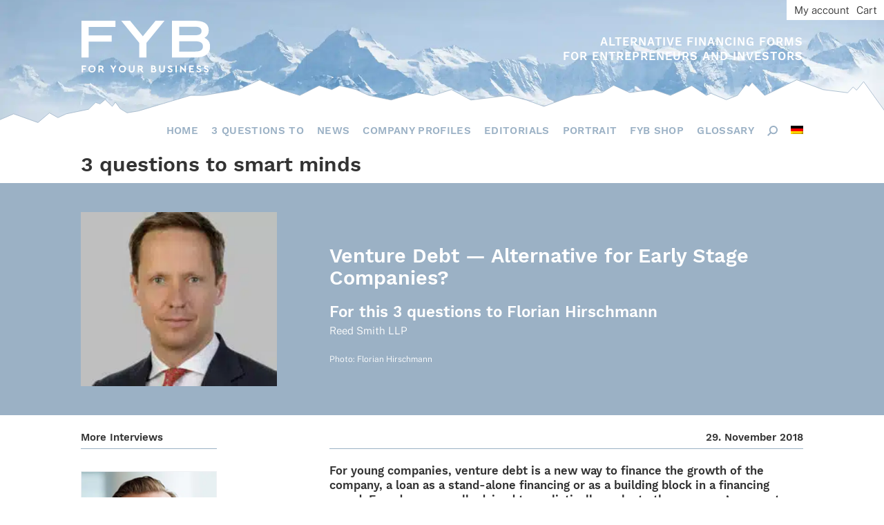

--- FILE ---
content_type: text/html; charset=UTF-8
request_url: https://www.fyb.de/en/3-fragen-an/venture-debt-alternative-for-early-stage-companies/
body_size: 12943
content:



<!doctype html>
<html lang="en-US">
<head>
	<meta charset="UTF-8">
	<meta name="viewport" content="width=device-width, initial-scale=1">
	<link rel="profile" href="https://gmpg.org/xfn/11">
	<link rel="stylesheet" type="text/css" href="https://cdn.fyb.de/wp-content/themes/fyb2020/slick/slick/slick.css"/>
	<link rel="preload" href="https://cdn.fyb.de/wp-content/themes/fyb2020/images/background_b2.jpg.webp" as="image" type="image/webp">
	<script>document.addEventListener("touchstart", function(){}, true);</script>
	<meta name='robots' content='index, follow, max-image-preview:large, max-snippet:-1, max-video-preview:-1' />
	<style>img:is([sizes="auto" i], [sizes^="auto," i]) { contain-intrinsic-size: 3000px 1500px }</style>
	<link rel="alternate" hreflang="de-de" href="https://www.fyb.de/3-fragen-an/venture-debt-alternative-fu%cc%88r-early-stage-unternehmen/" />
<link rel="alternate" hreflang="en-us" href="https://www.fyb.de/en/3-fragen-an/venture-debt-alternative-for-early-stage-companies/" />
<link rel="alternate" hreflang="x-default" href="https://www.fyb.de/3-fragen-an/venture-debt-alternative-fu%cc%88r-early-stage-unternehmen/" />

	<!-- This site is optimized with the Yoast SEO plugin v25.1 - https://yoast.com/wordpress/plugins/seo/ -->
	<title>Venture Debt - Alternative for Early Stage Companies? - FYB Financial Yearbook</title>
	<link rel="canonical" href="https://www.fyb.de/en/3-fragen-an/venture-debt-alternative-for-early-stage-companies/" />
	<meta property="og:locale" content="en_US" />
	<meta property="og:type" content="article" />
	<meta property="og:title" content="Venture Debt - Alternative for Early Stage Companies? - FYB Financial Yearbook" />
	<meta property="og:description" content="For young companies, venture debt is a new way to finance the growth of the company, a loan as a stand-alone financing or as a building block in a financing round. Founders are well advised to realistically evaluate the company&#039;s current situation and opportunities so that venture debt financing becomes a successful investment for all parties." />
	<meta property="og:url" content="https://www.fyb.de/en/3-fragen-an/venture-debt-alternative-for-early-stage-companies/" />
	<meta property="og:site_name" content="FYB Financial Yearbook" />
	<meta property="article:modified_time" content="2022-05-24T12:06:55+00:00" />
	<meta property="og:image" content="https://cdn.fyb.de/wp-content/uploads/2018/11/hirschmann-florian-01-2018_450.jpg" />
	<meta property="og:image:width" content="450" />
	<meta property="og:image:height" content="400" />
	<meta property="og:image:type" content="image/jpeg" />
	<meta name="twitter:card" content="summary_large_image" />
	<script type="application/ld+json" class="yoast-schema-graph">{"@context":"https://schema.org","@graph":[{"@type":"WebPage","@id":"https://www.fyb.de/en/3-fragen-an/venture-debt-alternative-for-early-stage-companies/","url":"https://www.fyb.de/en/3-fragen-an/venture-debt-alternative-for-early-stage-companies/","name":"Venture Debt - Alternative for Early Stage Companies? - FYB Financial Yearbook","isPartOf":{"@id":"https://www.fyb.de/en/#website"},"primaryImageOfPage":{"@id":"https://www.fyb.de/en/3-fragen-an/venture-debt-alternative-for-early-stage-companies/#primaryimage"},"image":{"@id":"https://www.fyb.de/en/3-fragen-an/venture-debt-alternative-for-early-stage-companies/#primaryimage"},"thumbnailUrl":"https://cdn.fyb.de/wp-content/uploads/2018/11/hirschmann-florian-01-2018_450.jpg","datePublished":"2018-11-29T07:50:11+00:00","dateModified":"2022-05-24T12:06:55+00:00","breadcrumb":{"@id":"https://www.fyb.de/en/3-fragen-an/venture-debt-alternative-for-early-stage-companies/#breadcrumb"},"inLanguage":"en-US","potentialAction":[{"@type":"ReadAction","target":["https://www.fyb.de/en/3-fragen-an/venture-debt-alternative-for-early-stage-companies/"]}]},{"@type":"ImageObject","inLanguage":"en-US","@id":"https://www.fyb.de/en/3-fragen-an/venture-debt-alternative-for-early-stage-companies/#primaryimage","url":"https://cdn.fyb.de/wp-content/uploads/2018/11/hirschmann-florian-01-2018_450.jpg","contentUrl":"https://cdn.fyb.de/wp-content/uploads/2018/11/hirschmann-florian-01-2018_450.jpg","width":450,"height":400},{"@type":"BreadcrumbList","@id":"https://www.fyb.de/en/3-fragen-an/venture-debt-alternative-for-early-stage-companies/#breadcrumb","itemListElement":[{"@type":"ListItem","position":1,"name":"Home","item":"https://www.fyb.de/en/"},{"@type":"ListItem","position":2,"name":"Venture Debt — Alternative for Early Stage Companies?"}]},{"@type":"WebSite","@id":"https://www.fyb.de/en/#website","url":"https://www.fyb.de/en/","name":"FYB Financial Yearbook","description":"For Your Business","publisher":{"@id":"https://www.fyb.de/en/#organization"},"potentialAction":[{"@type":"SearchAction","target":{"@type":"EntryPoint","urlTemplate":"https://www.fyb.de/en/?s={search_term_string}"},"query-input":{"@type":"PropertyValueSpecification","valueRequired":true,"valueName":"search_term_string"}}],"inLanguage":"en-US"},{"@type":"Organization","@id":"https://www.fyb.de/en/#organization","name":"FYB Financial Yearbook","url":"https://www.fyb.de/en/","logo":{"@type":"ImageObject","inLanguage":"en-US","@id":"https://www.fyb.de/en/#/schema/logo/image/","url":"https://cdn.fyb.de/wp-content/uploads/2020/06/logo.svg","contentUrl":"https://cdn.fyb.de/wp-content/uploads/2020/06/logo.svg","caption":"FYB Financial Yearbook"},"image":{"@id":"https://www.fyb.de/en/#/schema/logo/image/"}}]}</script>
	<!-- / Yoast SEO plugin. -->


<link rel='dns-prefetch' href='//www.googletagmanager.com' />
<link rel="alternate" type="application/rss+xml" title="FYB Financial Yearbook &raquo; Feed" href="https://www.fyb.de/en/feed/" />
<link rel="alternate" type="application/rss+xml" title="FYB Financial Yearbook &raquo; Comments Feed" href="https://www.fyb.de/en/comments/feed/" />
<link rel="alternate" type="application/rss+xml" title="FYB Financial Yearbook &raquo; Venture Debt — Alternative for Early Stage Companies? Comments Feed" href="https://www.fyb.de/en/3-fragen-an/venture-debt-alternative-for-early-stage-companies/feed/" />
<link rel='stylesheet' id='wp-block-library-css' href='https://www.fyb.de/wp-includes/css/dist/block-library/style.min.css?ver=6.8.3' type='text/css' media='all' />
<style id='classic-theme-styles-inline-css' type='text/css'>
/*! This file is auto-generated */
.wp-block-button__link{color:#fff;background-color:#32373c;border-radius:9999px;box-shadow:none;text-decoration:none;padding:calc(.667em + 2px) calc(1.333em + 2px);font-size:1.125em}.wp-block-file__button{background:#32373c;color:#fff;text-decoration:none}
</style>
<style id='global-styles-inline-css' type='text/css'>
:root{--wp--preset--aspect-ratio--square: 1;--wp--preset--aspect-ratio--4-3: 4/3;--wp--preset--aspect-ratio--3-4: 3/4;--wp--preset--aspect-ratio--3-2: 3/2;--wp--preset--aspect-ratio--2-3: 2/3;--wp--preset--aspect-ratio--16-9: 16/9;--wp--preset--aspect-ratio--9-16: 9/16;--wp--preset--color--black: #000000;--wp--preset--color--cyan-bluish-gray: #abb8c3;--wp--preset--color--white: #ffffff;--wp--preset--color--pale-pink: #f78da7;--wp--preset--color--vivid-red: #cf2e2e;--wp--preset--color--luminous-vivid-orange: #ff6900;--wp--preset--color--luminous-vivid-amber: #fcb900;--wp--preset--color--light-green-cyan: #7bdcb5;--wp--preset--color--vivid-green-cyan: #00d084;--wp--preset--color--pale-cyan-blue: #8ed1fc;--wp--preset--color--vivid-cyan-blue: #0693e3;--wp--preset--color--vivid-purple: #9b51e0;--wp--preset--gradient--vivid-cyan-blue-to-vivid-purple: linear-gradient(135deg,rgba(6,147,227,1) 0%,rgb(155,81,224) 100%);--wp--preset--gradient--light-green-cyan-to-vivid-green-cyan: linear-gradient(135deg,rgb(122,220,180) 0%,rgb(0,208,130) 100%);--wp--preset--gradient--luminous-vivid-amber-to-luminous-vivid-orange: linear-gradient(135deg,rgba(252,185,0,1) 0%,rgba(255,105,0,1) 100%);--wp--preset--gradient--luminous-vivid-orange-to-vivid-red: linear-gradient(135deg,rgba(255,105,0,1) 0%,rgb(207,46,46) 100%);--wp--preset--gradient--very-light-gray-to-cyan-bluish-gray: linear-gradient(135deg,rgb(238,238,238) 0%,rgb(169,184,195) 100%);--wp--preset--gradient--cool-to-warm-spectrum: linear-gradient(135deg,rgb(74,234,220) 0%,rgb(151,120,209) 20%,rgb(207,42,186) 40%,rgb(238,44,130) 60%,rgb(251,105,98) 80%,rgb(254,248,76) 100%);--wp--preset--gradient--blush-light-purple: linear-gradient(135deg,rgb(255,206,236) 0%,rgb(152,150,240) 100%);--wp--preset--gradient--blush-bordeaux: linear-gradient(135deg,rgb(254,205,165) 0%,rgb(254,45,45) 50%,rgb(107,0,62) 100%);--wp--preset--gradient--luminous-dusk: linear-gradient(135deg,rgb(255,203,112) 0%,rgb(199,81,192) 50%,rgb(65,88,208) 100%);--wp--preset--gradient--pale-ocean: linear-gradient(135deg,rgb(255,245,203) 0%,rgb(182,227,212) 50%,rgb(51,167,181) 100%);--wp--preset--gradient--electric-grass: linear-gradient(135deg,rgb(202,248,128) 0%,rgb(113,206,126) 100%);--wp--preset--gradient--midnight: linear-gradient(135deg,rgb(2,3,129) 0%,rgb(40,116,252) 100%);--wp--preset--font-size--small: 13px;--wp--preset--font-size--medium: 20px;--wp--preset--font-size--large: 36px;--wp--preset--font-size--x-large: 42px;--wp--preset--spacing--20: 0.44rem;--wp--preset--spacing--30: 0.67rem;--wp--preset--spacing--40: 1rem;--wp--preset--spacing--50: 1.5rem;--wp--preset--spacing--60: 2.25rem;--wp--preset--spacing--70: 3.38rem;--wp--preset--spacing--80: 5.06rem;--wp--preset--shadow--natural: 6px 6px 9px rgba(0, 0, 0, 0.2);--wp--preset--shadow--deep: 12px 12px 50px rgba(0, 0, 0, 0.4);--wp--preset--shadow--sharp: 6px 6px 0px rgba(0, 0, 0, 0.2);--wp--preset--shadow--outlined: 6px 6px 0px -3px rgba(255, 255, 255, 1), 6px 6px rgba(0, 0, 0, 1);--wp--preset--shadow--crisp: 6px 6px 0px rgba(0, 0, 0, 1);}:where(.is-layout-flex){gap: 0.5em;}:where(.is-layout-grid){gap: 0.5em;}body .is-layout-flex{display: flex;}.is-layout-flex{flex-wrap: wrap;align-items: center;}.is-layout-flex > :is(*, div){margin: 0;}body .is-layout-grid{display: grid;}.is-layout-grid > :is(*, div){margin: 0;}:where(.wp-block-columns.is-layout-flex){gap: 2em;}:where(.wp-block-columns.is-layout-grid){gap: 2em;}:where(.wp-block-post-template.is-layout-flex){gap: 1.25em;}:where(.wp-block-post-template.is-layout-grid){gap: 1.25em;}.has-black-color{color: var(--wp--preset--color--black) !important;}.has-cyan-bluish-gray-color{color: var(--wp--preset--color--cyan-bluish-gray) !important;}.has-white-color{color: var(--wp--preset--color--white) !important;}.has-pale-pink-color{color: var(--wp--preset--color--pale-pink) !important;}.has-vivid-red-color{color: var(--wp--preset--color--vivid-red) !important;}.has-luminous-vivid-orange-color{color: var(--wp--preset--color--luminous-vivid-orange) !important;}.has-luminous-vivid-amber-color{color: var(--wp--preset--color--luminous-vivid-amber) !important;}.has-light-green-cyan-color{color: var(--wp--preset--color--light-green-cyan) !important;}.has-vivid-green-cyan-color{color: var(--wp--preset--color--vivid-green-cyan) !important;}.has-pale-cyan-blue-color{color: var(--wp--preset--color--pale-cyan-blue) !important;}.has-vivid-cyan-blue-color{color: var(--wp--preset--color--vivid-cyan-blue) !important;}.has-vivid-purple-color{color: var(--wp--preset--color--vivid-purple) !important;}.has-black-background-color{background-color: var(--wp--preset--color--black) !important;}.has-cyan-bluish-gray-background-color{background-color: var(--wp--preset--color--cyan-bluish-gray) !important;}.has-white-background-color{background-color: var(--wp--preset--color--white) !important;}.has-pale-pink-background-color{background-color: var(--wp--preset--color--pale-pink) !important;}.has-vivid-red-background-color{background-color: var(--wp--preset--color--vivid-red) !important;}.has-luminous-vivid-orange-background-color{background-color: var(--wp--preset--color--luminous-vivid-orange) !important;}.has-luminous-vivid-amber-background-color{background-color: var(--wp--preset--color--luminous-vivid-amber) !important;}.has-light-green-cyan-background-color{background-color: var(--wp--preset--color--light-green-cyan) !important;}.has-vivid-green-cyan-background-color{background-color: var(--wp--preset--color--vivid-green-cyan) !important;}.has-pale-cyan-blue-background-color{background-color: var(--wp--preset--color--pale-cyan-blue) !important;}.has-vivid-cyan-blue-background-color{background-color: var(--wp--preset--color--vivid-cyan-blue) !important;}.has-vivid-purple-background-color{background-color: var(--wp--preset--color--vivid-purple) !important;}.has-black-border-color{border-color: var(--wp--preset--color--black) !important;}.has-cyan-bluish-gray-border-color{border-color: var(--wp--preset--color--cyan-bluish-gray) !important;}.has-white-border-color{border-color: var(--wp--preset--color--white) !important;}.has-pale-pink-border-color{border-color: var(--wp--preset--color--pale-pink) !important;}.has-vivid-red-border-color{border-color: var(--wp--preset--color--vivid-red) !important;}.has-luminous-vivid-orange-border-color{border-color: var(--wp--preset--color--luminous-vivid-orange) !important;}.has-luminous-vivid-amber-border-color{border-color: var(--wp--preset--color--luminous-vivid-amber) !important;}.has-light-green-cyan-border-color{border-color: var(--wp--preset--color--light-green-cyan) !important;}.has-vivid-green-cyan-border-color{border-color: var(--wp--preset--color--vivid-green-cyan) !important;}.has-pale-cyan-blue-border-color{border-color: var(--wp--preset--color--pale-cyan-blue) !important;}.has-vivid-cyan-blue-border-color{border-color: var(--wp--preset--color--vivid-cyan-blue) !important;}.has-vivid-purple-border-color{border-color: var(--wp--preset--color--vivid-purple) !important;}.has-vivid-cyan-blue-to-vivid-purple-gradient-background{background: var(--wp--preset--gradient--vivid-cyan-blue-to-vivid-purple) !important;}.has-light-green-cyan-to-vivid-green-cyan-gradient-background{background: var(--wp--preset--gradient--light-green-cyan-to-vivid-green-cyan) !important;}.has-luminous-vivid-amber-to-luminous-vivid-orange-gradient-background{background: var(--wp--preset--gradient--luminous-vivid-amber-to-luminous-vivid-orange) !important;}.has-luminous-vivid-orange-to-vivid-red-gradient-background{background: var(--wp--preset--gradient--luminous-vivid-orange-to-vivid-red) !important;}.has-very-light-gray-to-cyan-bluish-gray-gradient-background{background: var(--wp--preset--gradient--very-light-gray-to-cyan-bluish-gray) !important;}.has-cool-to-warm-spectrum-gradient-background{background: var(--wp--preset--gradient--cool-to-warm-spectrum) !important;}.has-blush-light-purple-gradient-background{background: var(--wp--preset--gradient--blush-light-purple) !important;}.has-blush-bordeaux-gradient-background{background: var(--wp--preset--gradient--blush-bordeaux) !important;}.has-luminous-dusk-gradient-background{background: var(--wp--preset--gradient--luminous-dusk) !important;}.has-pale-ocean-gradient-background{background: var(--wp--preset--gradient--pale-ocean) !important;}.has-electric-grass-gradient-background{background: var(--wp--preset--gradient--electric-grass) !important;}.has-midnight-gradient-background{background: var(--wp--preset--gradient--midnight) !important;}.has-small-font-size{font-size: var(--wp--preset--font-size--small) !important;}.has-medium-font-size{font-size: var(--wp--preset--font-size--medium) !important;}.has-large-font-size{font-size: var(--wp--preset--font-size--large) !important;}.has-x-large-font-size{font-size: var(--wp--preset--font-size--x-large) !important;}
:where(.wp-block-post-template.is-layout-flex){gap: 1.25em;}:where(.wp-block-post-template.is-layout-grid){gap: 1.25em;}
:where(.wp-block-columns.is-layout-flex){gap: 2em;}:where(.wp-block-columns.is-layout-grid){gap: 2em;}
:root :where(.wp-block-pullquote){font-size: 1.5em;line-height: 1.6;}
</style>
<link rel='stylesheet' id='contact-form-7-css' href='https://cdn.fyb.de/wp-content/plugins/contact-form-7/includes/css/styles.css?ver=6.0.6' type='text/css' media='all' />
<link rel='stylesheet' id='woocommerce-layout-css' href='https://cdn.fyb.de/wp-content/plugins/woocommerce/assets/css/woocommerce-layout.css?ver=9.8.6' type='text/css' media='all' />
<link rel='stylesheet' id='woocommerce-smallscreen-css' href='https://cdn.fyb.de/wp-content/plugins/woocommerce/assets/css/woocommerce-smallscreen.css?ver=9.8.6' type='text/css' media='only screen and (max-width: 768px)' />
<link rel='stylesheet' id='woocommerce-general-css' href='https://cdn.fyb.de/wp-content/plugins/woocommerce/assets/css/woocommerce.css?ver=9.8.6' type='text/css' media='all' />
<style id='woocommerce-inline-inline-css' type='text/css'>
.woocommerce form .form-row .required { visibility: visible; }
</style>
<link rel='stylesheet' id='wp-job-manager-job-listings-css' href='https://cdn.fyb.de/wp-content/plugins/wp-job-manager/assets/dist/css/job-listings.css?ver=598383a28ac5f9f156e4' type='text/css' media='all' />
<link rel='stylesheet' id='wpml-legacy-horizontal-list-0-css' href='https://cdn.fyb.de/wp-content/plugins/sitepress-multilingual-cms/templates/language-switchers/legacy-list-horizontal/style.min.css?ver=1' type='text/css' media='all' />
<style id='wpml-legacy-horizontal-list-0-inline-css' type='text/css'>
.wpml-ls-statics-shortcode_actions, .wpml-ls-statics-shortcode_actions .wpml-ls-sub-menu, .wpml-ls-statics-shortcode_actions a {border-color:#cdcdcd;}.wpml-ls-statics-shortcode_actions a, .wpml-ls-statics-shortcode_actions .wpml-ls-sub-menu a, .wpml-ls-statics-shortcode_actions .wpml-ls-sub-menu a:link, .wpml-ls-statics-shortcode_actions li:not(.wpml-ls-current-language) .wpml-ls-link, .wpml-ls-statics-shortcode_actions li:not(.wpml-ls-current-language) .wpml-ls-link:link {color:#444444;background-color:#ffffff;}.wpml-ls-statics-shortcode_actions .wpml-ls-sub-menu a:hover,.wpml-ls-statics-shortcode_actions .wpml-ls-sub-menu a:focus, .wpml-ls-statics-shortcode_actions .wpml-ls-sub-menu a:link:hover, .wpml-ls-statics-shortcode_actions .wpml-ls-sub-menu a:link:focus {color:#000000;background-color:#eeeeee;}.wpml-ls-statics-shortcode_actions .wpml-ls-current-language > a {color:#444444;background-color:#ffffff;}.wpml-ls-statics-shortcode_actions .wpml-ls-current-language:hover>a, .wpml-ls-statics-shortcode_actions .wpml-ls-current-language>a:focus {color:#000000;background-color:#eeeeee;}
</style>
<link rel='stylesheet' id='wpml-menu-item-0-css' href='https://cdn.fyb.de/wp-content/plugins/sitepress-multilingual-cms/templates/language-switchers/menu-item/style.min.css?ver=1' type='text/css' media='all' />
<link rel='stylesheet' id='brands-styles-css' href='https://cdn.fyb.de/wp-content/plugins/woocommerce/assets/css/brands.css?ver=9.8.6' type='text/css' media='all' />
<link rel='stylesheet' id='fyb2020-style-css' href='https://cdn.fyb.de/wp-content/themes/fyb2020/style.css?ver=6.8.3' type='text/css' media='all' />
<style id='wp-typography-custom-inline-css' type='text/css'>
sub, sup{font-size: 75%;line-height: 100%}sup{vertical-align: 60%}sub{vertical-align: -10%}.amp{font-family: Baskerville, "Goudy Old Style", Palatino, "Book Antiqua", "Warnock Pro", serif;font-size: 1.1em;font-style: italic;font-weight: normal;line-height: 1em}.caps{font-size: 90%}.dquo{margin-left: -0.4em}.quo{margin-left: -0.2em}.pull-single{margin-left: -0.15em}.push-single{margin-right: 0.15em}.pull-double{margin-left: -0.38em}.push-double{margin-right: 0.38em}
</style>
<style id='wp-typography-safari-font-workaround-inline-css' type='text/css'>
body {-webkit-font-feature-settings: "liga";font-feature-settings: "liga";-ms-font-feature-settings: normal;}
</style>
<script type="text/javascript" src="https://www.fyb.de/wp-includes/js/jquery/jquery.min.js?ver=3.7.1" id="jquery-core-js"></script>
<script type="text/javascript" src="https://www.fyb.de/wp-includes/js/jquery/jquery-migrate.min.js?ver=3.4.1" id="jquery-migrate-js"></script>
<script type="text/javascript" src="https://cdn.fyb.de/wp-content/plugins/woocommerce/assets/js/jquery-blockui/jquery.blockUI.min.js?ver=2.7.0-wc.9.8.6" id="jquery-blockui-js" defer="defer" data-wp-strategy="defer"></script>
<script type="text/javascript" id="wc-add-to-cart-js-extra">
/* <![CDATA[ */
var wc_add_to_cart_params = {"ajax_url":"\/wp-admin\/admin-ajax.php?lang=en","wc_ajax_url":"\/en\/?wc-ajax=%%endpoint%%","i18n_view_cart":"View cart","cart_url":"https:\/\/www.fyb.de\/en\/shopping-cart\/","is_cart":"","cart_redirect_after_add":"yes"};
/* ]]> */
</script>
<script type="text/javascript" src="https://cdn.fyb.de/wp-content/plugins/woocommerce/assets/js/frontend/add-to-cart.min.js?ver=9.8.6" id="wc-add-to-cart-js" defer="defer" data-wp-strategy="defer"></script>
<script type="text/javascript" src="https://cdn.fyb.de/wp-content/plugins/woocommerce/assets/js/js-cookie/js.cookie.min.js?ver=2.1.4-wc.9.8.6" id="js-cookie-js" defer="defer" data-wp-strategy="defer"></script>
<script type="text/javascript" id="woocommerce-js-extra">
/* <![CDATA[ */
var woocommerce_params = {"ajax_url":"\/wp-admin\/admin-ajax.php?lang=en","wc_ajax_url":"\/en\/?wc-ajax=%%endpoint%%","i18n_password_show":"Show password","i18n_password_hide":"Hide password"};
/* ]]> */
</script>
<script type="text/javascript" src="https://cdn.fyb.de/wp-content/plugins/woocommerce/assets/js/frontend/woocommerce.min.js?ver=9.8.6" id="woocommerce-js" defer="defer" data-wp-strategy="defer"></script>

<!-- Google tag (gtag.js) snippet added by Site Kit -->
<!-- Google Analytics snippet added by Site Kit -->
<script type="text/javascript" src="https://www.googletagmanager.com/gtag/js?id=GT-55NLB9W" id="google_gtagjs-js" async></script>
<script type="text/javascript" id="google_gtagjs-js-after">
/* <![CDATA[ */
window.dataLayer = window.dataLayer || [];function gtag(){dataLayer.push(arguments);}
gtag("set","linker",{"domains":["www.fyb.de"]});
gtag("js", new Date());
gtag("set", "developer_id.dZTNiMT", true);
gtag("config", "GT-55NLB9W");
/* ]]> */
</script>
<link rel="https://api.w.org/" href="https://www.fyb.de/en/wp-json/" /><link rel="EditURI" type="application/rsd+xml" title="RSD" href="https://www.fyb.de/xmlrpc.php?rsd" />
<meta name="generator" content="WordPress 6.8.3" />
<meta name="generator" content="WooCommerce 9.8.6" />
<link rel='shortlink' href='https://www.fyb.de/en/?p=40392' />
<link rel="alternate" title="oEmbed (JSON)" type="application/json+oembed" href="https://www.fyb.de/en/wp-json/oembed/1.0/embed?url=https%3A%2F%2Fwww.fyb.de%2Fen%2F3-fragen-an%2Fventure-debt-alternative-for-early-stage-companies%2F" />
<link rel="alternate" title="oEmbed (XML)" type="text/xml+oembed" href="https://www.fyb.de/en/wp-json/oembed/1.0/embed?url=https%3A%2F%2Fwww.fyb.de%2Fen%2F3-fragen-an%2Fventure-debt-alternative-for-early-stage-companies%2F&#038;format=xml" />
<meta name="generator" content="WPML ver:4.7.5 stt:1,3;" />
<meta name="generator" content="Site Kit by Google 1.171.0" />	<noscript><style>.woocommerce-product-gallery{ opacity: 1 !important; }</style></noscript>
			<style type="text/css" id="wp-custom-css">
			:focus {
	outline: none;
}

body, html, * {
	 hyphens: none;
}

body.page-id-34191 .entry-content,
body.page-id-39994 .entry-content{
	width: auto;
    margin: 0;
    max-width: initial;
    padding: 1.4rem 0 0 0;
}

.start-second-opener-col-left .book-teaser-wrapper {
	background-position: left 2% bottom;
}

.single_pods_portraits_intro_wrapper {
    background: #4C6377;
    color: #fff;
    width: 100%;
    padding: 0;
}

.single_pods_portraits_intro_wrapper:after {
	clear: both;
	display: block;
	content: ' ';
}

.single_pods_portraits_intro_wrapper  .single_pods_intro_wrapper_inner {
	max-width: initial;
}

.single_pods_portraits_intro_wrapper .content_intro_photo {
	padding: 0;
    float: left;
    width: 50%;
}

.single_pods_portraits_intro_wrapper .content_intro_photo .image-table-wrapper {
	padding-top: 70%;
}

.single_pods_portraits_intro_wrapper .content_intro_wrapper_inner {
	padding-left: 50%;
}

.single_pods_portraits_intro_wrapper .content_quotation {
 	font-size: 2.25vw;
    line-height: 2.5vw;
    padding: 4vw 7vw;
    font-family: 'WorkSans SemiBold',sans-serif;
}

.single_pods_portraits_intro_wrapper .content_quotation_author {
    font-family: 'WorkSans SemiBold',sans-serif;
    font-size: 1.5vw;
    line-height: 1.65vw;
    padding-top: 1.05vw;
}

.content_intro_logo {
	background: #eff1f4;
    padding: 3rem 15%;
    text-align: center;
    width: 100%;
    box-sizing: border-box;
}

.content_intro_logo img {
    width: auto;
    height: auto;
    max-width: 60%;
    max-height: 100px;
    display: inline-block;
    text-align: center;
}

.entry-subcontent.portraits .content_detail_wrapper {
    width: 100%;
    padding-left: 17.5%;
    min-height: 0;
    padding-right: 17.5%;
    padding-bottom: 3.5rem;
}

.entry-subcontent.portraits .content_detail_teaser {
	padding: 2.1rem 0 2.8rem 0;
	font-family: 'WorkSans SemiBold',sans-serif;
    font-weight: normal;
	font-size: 1.5rem;
    line-height: 1.9rem;
}

.entry-subcontent.portraits .content_detail_date {
	border-bottom: 1px solid #9bb1c5;
    padding-bottom: 5px;
    text-align: left;
}

.entry-subcontent.portraits .content_detail_post_content h4 {
	padding: 0 0 0.75rem 0;
	font-family: 'WorkSans SemiBold',sans-serif;
    font-weight: normal;
    font-size: 1.1rem;
    line-height: 1.4rem;
}

.entry-subcontent.portraits .content_detail_author {
	border-bottom: 1px solid #9bb1c5;
    padding-bottom: 5px;
    text-align: left;
}

.events-wrapper .start_pods_portraits {
    background: transparent;
    width: 70%;
    margin: 0 auto 1.4rem auto;
    text-align: center;
    padding: 0;
}

.events-wrapper.portraits {
	background: #4C6377;
}

.events-wrapper.portraits h2 {
	color: #ffffff;
}

.events-wrapper .start_pods_portraits .more-button {
	font-family: 'WorkSans SemiBold',sans-serif;
	background: #9BB1C5;
}

.events-wrapper .start_pods_portraits_wrapper {
	background: #ffffff;
	height: 35.8rem;
}

.start_pods_portraits .start_pods_portraits_photo {
	height: 16.5rem;
	background-position: top center;
	background-size: cover;
}

.start_pods_portraits .start_pods_portraits_logo {
    padding: 1.4rem;
    height: 7rem;
    text-align: center;
}

.start_pods_portraits .start_pods_portraits_logo img {
	height: 100%;
	width: auto;
	display: inline-block;
}

.start_pods_portraits .start_pods_portraits_quotation,
.start_pods_portraits .start_pods_portraits_teaser {
	padding: 0 2.1rem;
}

.start_pods_portraits .start_pods_portraits_quotation {
	font-size: 1.5rem;
    line-height: 1.65rem;
    padding: 0.7rem 2.1rem 1.4rem 2.1rem;
    font-family: 'WorkSans SemiBold',sans-serif;
}

.events-wrapper .start_pods_portraits .more-button-wrapper {
	padding-top: 3.5rem;	
}

.events-wrapper .start_pods_portraits .more-button-wrapper:hover .more-button,
.events-wrapper .start_pods_portraits .more-button-wrapper:active .more-button,
.events-wrapper .start_pods_portraits .more-button-wrapper:focus .more-button {
	background: #6c8195;
}

article.type-page .entry-content .entry-subcontent.portraits p {
	padding-right: 5%;
}

.entry-subcontent.portraits .content_detail_post_content ul {
	margin: 0 0 1.4rem 30px;
}

.content_more_portraits_wrapper {
	background: #eff1f4;
	padding: 0 4% 3.5rem 4%;
	text-align: center;
}

.content_more_portraits_wrapper h2 {
	text-align: center;
}

.portrait-link {
	width: 12.5%;
	margin: 0 2rem;
	padding: 0.5rem 0;
	display: inline-block;
}

.portrait-link img {
	max-width: 100%;
    height: auto;
    width: auto;
    max-height: 60px;
}

body.single-portrait footer {
	margin-top: 0;
}

body.single-portrait .contact_wrapper_getintouch {
    background: #ffffff;
}

.single_pods_portraits_intro_wrapper .content_photo_caption {
		padding-top: 1.4rem;
    font-size: 0.8rem;
    line-height: 1.1rem;
    position: absolute;
    bottom: 2.8rem;
    left: 0;
    margin-left: 50%;
    padding-left: 7vw;
    padding-right: 7vw;
}

@media (max-width: 1300px) {
	.single_pods_portraits_intro_wrapper .content_intro_wrapper_inner {
		padding-top: 5vw;
	}
	.start_pods_portraits .start_pods_portraits_wrapper .start_pods_portraits_photo {
		height: 12.5rem;
	}
}

@media (max-width: 1000px) {
	.single_pods_portraits_intro_wrapper {
		padding: 0 4%;
	}
	.single_pods_portraits_intro_wrapper .content_quotation {
	 	font-size: 1.5rem;
	 	line-height: 1.65rem;
	 	padding: 0 0 1.05rem 0;
	}
	.single_pods_portraits_intro_wrapper .content_quotation_author {
		font-size: 1.2rem;
    	line-height: 1.5rem;
    	padding-top: 1.05rem;
	}
	.content_intro_logo {
		padding: 2rem 4%;
	}
	.content_intro_logo img {
		max-width: 80%;
	}
		.events-wrapper .start_pods_portraits_wrapper {
	height: auto;
		padding-bottom: 2.1rem;
	}
	.events-wrapper .start_pods_portraits {
		width: 84%;
		margin: 0 8% 1.4rem 8%;
	}
	.events-wrapper .start_pods_portraits .more-button-wrapper {
		padding-top: 1.4rem;
	}
	.events-wrapper .start_pods_portraits .more-button {
		margin: 0;
		white-space: nowrap;
		padding-left: 0;
		padding-right: 0;
	}
	.start_pods_portraits .start_pods_portraits_photo {
		margin-top: 8%;
	}
	.entry-subcontent.portraits .content_detail_wrapper {
		padding-left: 0;
		padding-right: 0;
	}
	.single_pods_portraits_intro_wrapper .content_intro_photo {
		float: none;
    		width: 100%;
    		padding: 8% 4% 4% 4%;
	}
	.single_pods_portraits_intro_wrapper .content_intro_wrapper_inner {
	    padding: 4%;
	}
	.entry-subcontent.portraits .content_detail_teaser {
		padding-top: 0;
		padding-bottom: 1.75rem;
		font-size: 1.1rem;
    	line-height: 1.4rem;
	}
	.single_pods_portraits_intro_wrapper .content_photo_caption {
		position: relative;
		margin-left: 0;
		padding-left: 4%;
		padding-right: 4%;
		padding-top: 0;
		bottom: initial;
		padding-bottom: 8%;
	}
	.content_intro_photo .image-table-cell,
	.content_intro_photo .image-table-wrapper-inner {
		display: block;
		height: 100%;
	}
	.portrait-link {
		width: 35%;
	}
	.content_more_portraits_wrapper {
		padding-bottom: 2.1rem;
	}
	.content_detail_post_content p:last-child {
		padding-bottom: 0;
	}
	.start-second-opener-col-left .book-teaser-wrapper {
    background-position: center top 10px;
	}

}

/* fix after pods update */
.pods-pagination {
	clear: both;
}

/* teaser homepage */
.start-second-opener-col-left .book-teaser-wrapper {
  background-image: url('https://cdn.fyb.de/wp-content/uploads/2025/12/cover-fyb-2026-1.jpg');
}		</style>
		</head>

<body class="wp-singular 3-fragen-an-template-default single single-3-fragen-an postid-40392 wp-custom-logo wp-theme-fyb2020 theme-fyb2020 woocommerce-no-js no-sidebar fyb2020">
<div id="page" class="site">
	<a class="skip-link screen-reader-text" href="#content">Skip to content</a>
	<div class="header-image-wrapper"><img src="https://www.fyb.de/wp-content/themes/fyb2020/images/kurve.svg" class="navigation-curve"><div class="header-text">
	ALTERNATIVE FINANCING FORMS<br />FOR ENTREPRENEURS AND INVESTORS	
	</div></div>
	<header id="masthead" class="site-header">
		<div class="site-branding">
			<a href="https://www.fyb.de/en/" class="custom-logo-link" rel="home"><img src="https://cdn.fyb.de/wp-content/uploads/2020/06/logo.svg" class="custom-logo" alt="FYB Financial Yearbook" decoding="async" /></a>				<p class="site-title"><a href="https://www.fyb.de/en/home" rel="home">FYB Financial Yearbook</a></p>
								<p class="site-description">For Your Business</p>
					</div><!-- .site-branding -->
		<nav id="menu-actions" class="action-navigation">
			<div class="menu-aktionen-englisch-container"><ul id="secondary-menu" class="menu"><li id="menu-item-40081" class="menu-item menu-item-type-post_type menu-item-object-page menu-item-40081"><a href="https://www.fyb.de/en/my-account-2/">My account</a></li>
<li id="menu-item-21115" class="menu-item menu-item-type-post_type menu-item-object-page menu-item-21115"><a href="https://www.fyb.de/en/cart/">Cart</a></li>
</ul></div>		</nav>
		<nav id="site-navigation" class="main-navigation">
			<div class="menu-td_demo_top_en-container"><ul id="primary-menu" class="menu"><li id="menu-item-40048" class="menu-item menu-item-type-custom menu-item-object-custom menu-item-40048"><a href="/en/home">Home</a></li>
<li id="menu-item-40049" class="menu-item menu-item-type-post_type menu-item-object-page menu-item-40049"><a href="https://www.fyb.de/en/3-questions-for-bright-minds/">3 questions to</a></li>
<li id="menu-item-40050" class="menu-item menu-item-type-post_type menu-item-object-page menu-item-40050"><a href="https://www.fyb.de/en/news/">News</a></li>
<li id="menu-item-40051" class="menu-item menu-item-type-post_type menu-item-object-page menu-item-has-children menu-item-40051"><a href="https://www.fyb.de/en/fyb-company-profiles/">Company Profiles</a>
<ul class="sub-menu">
	<li id="menu-item-40052" class="menu-item menu-item-type-taxonomy menu-item-object-category menu-item-40052"><a href="https://www.fyb.de/en/kategorie/investors/private-equity-en/">Private equity</a></li>
	<li id="menu-item-40053" class="menu-item menu-item-type-taxonomy menu-item-object-category menu-item-40053"><a href="https://www.fyb.de/en/kategorie/investors/venture-capital-en/">Venture Capital</a></li>
	<li id="menu-item-40054" class="menu-item menu-item-type-taxonomy menu-item-object-category menu-item-40054"><a href="https://www.fyb.de/en/kategorie/investors/private-debt-mezzanine/">Private Debt, Mezzanine</a></li>
	<li id="menu-item-40055" class="menu-item menu-item-type-taxonomy menu-item-object-category menu-item-40055"><a href="https://www.fyb.de/en/kategorie/investors/fund-of-funds/">Fund of&nbsp;Funds</a></li>
	<li id="menu-item-40056" class="menu-item menu-item-type-taxonomy menu-item-object-category menu-item-40056"><a href="https://www.fyb.de/en/kategorie/investors/family-offices-en/">Family Offices</a></li>
	<li id="menu-item-40057" class="menu-item menu-item-type-taxonomy menu-item-object-category menu-item-40057"><a href="https://www.fyb.de/en/kategorie/consultant/lawyers-tax-consultants-auditors/">Lawyers, tax consultants, auditors</a></li>
	<li id="menu-item-40058" class="menu-item menu-item-type-taxonomy menu-item-object-category menu-item-40058"><a href="https://www.fyb.de/en/kategorie/consultant/corporate-finance-ma/">Corporate Finance/M&amp;A</a></li>
	<li id="menu-item-40059" class="menu-item menu-item-type-taxonomy menu-item-object-category menu-item-40059"><a href="https://www.fyb.de/en/kategorie/consultant/management-consultant-investor-relations/">Management Consultant, Investor Relations</a></li>
	<li id="menu-item-40060" class="menu-item menu-item-type-taxonomy menu-item-object-category menu-item-40060"><a href="https://www.fyb.de/en/kategorie/consultant/funding-agencies-networks/">Funding agencies, networks</a></li>
	<li id="menu-item-40061" class="menu-item menu-item-type-taxonomy menu-item-object-category menu-item-40061"><a href="https://www.fyb.de/en/kategorie/consultant/capital-market-advisor/">Capital Market Advisor</a></li>
	<li id="menu-item-40062" class="menu-item menu-item-type-taxonomy menu-item-object-category menu-item-40062"><a href="https://www.fyb.de/en/kategorie/consultant/hr-consultant/">HR Consultant</a></li>
	<li id="menu-item-52069" class="menu-item menu-item-type-taxonomy menu-item-object-category menu-item-52069"><a href="https://www.fyb.de/en/kategorie/consultant/fonds-administration-service-en/">Fonds Administration Service</a></li>
	<li id="menu-item-40064" class="menu-item menu-item-type-taxonomy menu-item-object-category menu-item-40064"><a href="https://www.fyb.de/en/kategorie/depositories-for-private-equity-venture-capital-funds/">Depositories for Private Equity &amp; Venture Capital Funds</a></li>
</ul>
</li>
<li id="menu-item-40065" class="menu-item menu-item-type-post_type menu-item-object-page menu-item-40065"><a href="https://www.fyb.de/en/editorials/">Editorials</a></li>
<li id="menu-item-40066" class="menu-item menu-item-type-post_type menu-item-object-page menu-item-40066"><a href="https://www.fyb.de/en/in-portrait/">Portrait</a></li>
<li id="menu-item-40067" class="menu-item menu-item-type-post_type menu-item-object-page menu-item-40067"><a href="https://www.fyb.de/en/shop/">FYB Shop</a></li>
<li id="menu-item-40068" class="menu-item menu-item-type-custom menu-item-object-custom menu-item-40068"><a href="/en/glossars">Glossary</a></li>
<li id="menu-item-40069" class="menu-item menu-item-type-post_type menu-item-object-page menu-item-40069"><a href="https://www.fyb.de/en/search/"><img width="16px" height="16px" class="search-icon-menu" alt="Search" src="/wp-content/themes/fyb2020/images/search2.svg"></a></li>
<li id="menu-item-wpml-ls-14-de" class="menu-item-language menu-item wpml-ls-slot-14 wpml-ls-item wpml-ls-item-de wpml-ls-menu-item wpml-ls-first-item wpml-ls-last-item menu-item-type-wpml_ls_menu_item menu-item-object-wpml_ls_menu_item menu-item-wpml-ls-14-de"><a href="https://www.fyb.de/3-fragen-an/venture-debt-alternative-fu%cc%88r-early-stage-unternehmen/" title="Switch to "><img class="wpml-ls-flag" src="https://cdn.fyb.de/wp-content/plugins/sitepress-multilingual-cms/res/flags/de.png" alt="German"></a></li>
</ul></div>		</nav><!-- #site-navigation -->
	</header><!-- #masthead -->

	<div id="content" class="site-content">

	<div id="primary" class="content-area">
		<main id="main" class="site-main">

		
<article id="post-40392" class="post-40392 3-fragen-an type-3-fragen-an status-publish has-post-thumbnail hentry">
	<header class="entry-header">
		<div class="entry-title">3 questions to smart minds</div>
	</header><!-- .entry-header -->

	<div class="entry-content wide">
		<div class="single_pods_3fragenan_intro_wrapper">
	<div class="single_pods_intro_wrapper_inner">
		<div class="content_intro_photo"><picture decoding="async">
<source type="image/webp" srcset="https://cdn.fyb.de/wp-content/uploads/2018/11/hirschmann-florian-01-2018_450-225x200.jpg.webp"/>
<img decoding="async" src="https://cdn.fyb.de/wp-content/uploads/2018/11/hirschmann-florian-01-2018_450-225x200.jpg" alt="Photo: Florian Hirschmann"/>
</picture>
</div>
		<div class="content_intro_wrapper_inner">
			<div class="content_intro_title"><h1>Venture Debt — Alternative for Early Stage Companies?</h1></div>
			<div class="single_pods_3fragenan_author"><h3>For this 3 questions to Florian Hirschmann</h3></div>
			<div class="single_pods_3fragenan_company">Reed Smith&nbsp;LLP</div>
			<div class="content_photo_caption">Photo: Florian Hirschmann</div>
		</div>
	</div>
</div>
<div class="entry-subcontent">
	<div class="content_more_wrapper">
		<div class="content_more_title"><strong>More&nbsp;Inter­views</strong></div>
		<div class="content_more_wrapper_inner"><div class="more_wrapper">
	<a href="/en/future-proof-industries-in-germany">
		<div class="more_image"><picture decoding="async">
<source type="image/webp" srcset="https://cdn.fyb.de/wp-content/uploads/2025/12/christoph-d-kauterx-400.jpg.webp"/>
<img decoding="async" src="https://cdn.fyb.de/wp-content/uploads/2025/12/christoph-d-kauterx-400.jpg" alt="Photo: Christoph D. Kauter"/>
</picture>
</div>
		<div class="more_wrapper_inner">
			<div class="more_date"><strong>10. Decem­ber&nbsp;2025</strong></div>
			<div class="more_title">Christoph D. Kauter</div>
			<div class="more_additional">Future-proof indus­tries in Germany</div>
		</div>
	</a>
</div><div class="more_wrapper">
	<a href="/en/cybersecurity-the-art-of-prevention">
		<div class="more_image"><picture decoding="async">
<source type="image/webp" srcset="https://cdn.fyb.de/wp-content/uploads/2025/11/arwid-carlo-zang.png.webp"/>
<img decoding="async" src="https://cdn.fyb.de/wp-content/uploads/2025/11/arwid-carlo-zang.png" alt="Photo: Arwid Carlo Zang"/>
</picture>
</div>
		<div class="more_wrapper_inner">
			<div class="more_date"><strong>13. Novem­ber&nbsp;2025</strong></div>
			<div class="more_title">Arwid Carlo Zang</div>
			<div class="more_additional">Cyber­se­cu­rity — The art of prevention</div>
		</div>
	</a>
</div><div class="more_wrapper">
	<a href="/en/the-european-defense-tech-ecosystem-as-a-new-asset-class-for-private-equity">
		<div class="more_image"><img decoding="async" src alt="Photo: Quirin Herz"></div>
		<div class="more_wrapper_inner">
			<div class="more_date"><strong>28. Janu­ary&nbsp;2026</strong></div>
			<div class="more_title">Quirin Herz</div>
			<div class="more_additional">The Euro­pean defense tech ecosys­tem as a new asset class for private equity</div>
		</div>
	</a>
</div></div>
		<div class="more-button-wrapper full-width"><div class="more-button"><a href="https://www.fyb.de/en/3-questions-for-bright-minds/">Show all</a></div></div>
	</div>
	<div class="content_detail_wrapper">
		<div class="content_detail_date"><strong>29. Novem­ber&nbsp;2018</strong></div>
		<div class="single_pods_3fragenan_teaser"><p>For young compa­nies, venture debt is a new way to finance the growth of the company, a loan as a stand-alone finan­cing or as a buil­ding block in a finan­cing round. Foun­ders are well advi­sed to reali­sti­cally evaluate the company’s current situa­tion and oppor­tu­ni­ties so that venture debt finan­cing beco­mes a successful invest­ment for all parties.&nbsp;</p>

		<p><br>For this 3 ques­ti­ons to Florian Hirsch­mann, Attor­ney at Law and Part­ner at Reed Smith LLP, Munich</p>
		</div>
		<div class="single_pods_3fragenan_question">1. Where does venture debt rank among financings?</div>
		<div class="single_pods_3fragenan_answer">
          <p>For some time now, start-ups have had access not only to tradi­tio­nal equity finan­cing and mezza­nine instru­ments, but also to debt finan­cing compa­ra­ble to a bank loan — venture debt. This oppor­tu­nity for compa­nies to raise new capi­tal, which until then had been served almost enti­rely by conven­tio­nal banks, is incre­asingly opening up to compa­nies whose ratings make it diffi­cult for them to prove their credit­wort­hi­ness to conven­tio­nal finan­cial institutions.</p>

          <p>In the USA, unlike in Germany, the share of SME finan­cing borne by banks is much more evenly distri­bu­ted between banks and other lenders, espe­ci­ally debt funds. Like private equity funds, debt funds raise capi­tal from inves­tors and lend it to compa­nies, either simply as working capi­tal or as growth finan­cing to finance the acqui­si­tion of other compa­nies or indi­vi­dual assets such as real estate or indus­trial property rights.</p>

</div>
		<div class="single_pods_3fragenan_question">2. How do you define venture debt?</div>
		<div class="single_pods_3fragenan_answer">
          <p>Venture debt must be distin­gu­is­hed from other debt instru­ments, in parti­cu­lar private debt on the one hand and from equity finan­cing of start-ups, i.e. clas­sic venture capi­tal, on the other. Venture debt is the provi­sion of outside capi­tal to start-ups, prima­rily through invest­ment&nbsp;funds.</p>

          <p>Since young compa­nies usually do not have access to tradi­tio­nal finan­cing from banks due to a lack of credit­wort­hi­ness, venture debt funds close this gap by gran­ting loans as growth finan­cing to young compa­nies. Venture debt is charac­te­ri­zed by regu­larly short to medium-long matu­ri­ties and an inte­rest rate commen­su­rate with the risk of the invest­ment and is conse­quently attrac­tive for compa­nies that have outgrown the start-up and early growth phase with equity finan­cing, but either do not have suffi­ci­ent colla­te­ra­lizable assets or do not yet have a posi­tive cash flow and thus do not have access to clas­sic finan­cing instru­ments. Venture debt funds are able to disburse loans quickly and prag­ma­ti­cally and to struc­ture them flexibly.</p>

</div>
		<div class="single_pods_3fragenan_question">3. Why venture debt?</div>
		<div class="single_pods_3fragenan_answer">
          <p>In the eyes of the foun­ders and exis­ting share­hol­ders, venture debt is a way to provide the company with capi­tal without diluting the exis­ting stake. The advan­tage is that debt finan­cing does not require a current valua­tion of the company. By contrast, this advan­tage is rela­ti­vi­zed if the debt finan­cing is concluded toge­ther with an equity finan­cing round. Finally, unlike venture capi­tal funds, debt funds do not usually require a seat on the company’s advi­sory&nbsp;board.</p>

          <p>

          </p>

</div>
	</div>
</div>	</div><!-- .entry-content -->

	</article><!-- #post-40392 -->

		</main><!-- #main -->
	</div><!-- #primary -->


	</div><!-- #content -->

	<div class="contact_wrapper">
		<div class="contact_wrapper_newsletter">
			<h2>Subscribe newsletter</h2>
			<p>Here you can read about the latest transactions, IPOs, private equity deals and venture capital investments, who has raised a new fund, how Buy & Build activities are going.</p>
			<div class="newsletter_input">
<div class="wpcf7 no-js" id="wpcf7-f44740-o1" lang="en-US" dir="ltr" data-wpcf7-id="44740">
<div class="screen-reader-response"><p role="status" aria-live="polite" aria-atomic="true"></p> <ul></ul></div>
<form action="/en/3-fragen-an/venture-debt-alternative-for-early-stage-companies/#wpcf7-f44740-o1" method="post" class="wpcf7-form init demo" aria-label="Contact form" novalidate="novalidate" data-status="init">
<div style="display: none;">
<input type="hidden" name="_wpcf7" value="44740" />
<input type="hidden" name="_wpcf7_version" value="6.0.6" />
<input type="hidden" name="_wpcf7_locale" value="en_US" />
<input type="hidden" name="_wpcf7_unit_tag" value="wpcf7-f44740-o1" />
<input type="hidden" name="_wpcf7_container_post" value="0" />
<input type="hidden" name="_wpcf7_posted_data_hash" value="" />
</div>
<div class="wpcf7-input-wrapper">
	<p>[wpmlcf7-1-email* your-email]<input class="wpcf7-form-control wpcf7-submit has-spinner" type="submit" value="Send" /><br />
Send e-mail<br />
[/wpmlcf7-1-email]
	</p>
</div>
<p><span class="wpcf7-form-control-wrap" data-name="acceptance-309"><span class="wpcf7-form-control wpcf7-acceptance"><span class="wpcf7-list-item"><label><input type="checkbox" name="acceptance-309" value="1" aria-invalid="false" /><span class="wpcf7-list-item-label">I have read the <a href="/datenschutz" target="_blank">privacy policy</a> and agree that my email address will be stored.</span></label></span></span></span>
</p><div class="wpcf7-response-output" aria-hidden="true"></div>
</form>
</div>
</div>			
		</div>
		<div class="contact_wrapper_getintouch">
			<h2>Get in touch</h2>
			<p>Contact us!<br>fyb [at] fyb.de</p>
			<div class="more-button"><a href="mailto:fyb@fyb.de">Send email</a></div>
		</div>
	</div>

	<footer id="colophon" class="site-footer">
		<div class="site-info">
			<div class="footer-left"><strong>© 2023 FYB Financial Yearbook Germany</strong></div>
			<div class="footer-right"><strong>
				<a href="/en/impressum">Imprint</a>
				<a href="/en/disclaimer">Disclaimer</a>
				<a href="/en/contact">Contact</a>
				<a href="/en/privacy-3">Privacy</a></strong></div>
		</div><!-- .site-info -->
	</footer><!-- #colophon -->
</div><!-- #page -->

<script type="speculationrules">
{"prefetch":[{"source":"document","where":{"and":[{"href_matches":"\/en\/*"},{"not":{"href_matches":["\/wp-*.php","\/wp-admin\/*","\/wp-content\/uploads\/*","\/wp-content\/*","\/wp-content\/plugins\/*","\/wp-content\/themes\/fyb2020\/*","\/en\/*\\?(.+)"]}},{"not":{"selector_matches":"a[rel~=\"nofollow\"]"}},{"not":{"selector_matches":".no-prefetch, .no-prefetch a"}}]},"eagerness":"conservative"}]}
</script>
	<script type='text/javascript'>
		(function () {
			var c = document.body.className;
			c = c.replace(/woocommerce-no-js/, 'woocommerce-js');
			document.body.className = c;
		})();
	</script>
	<link rel='stylesheet' id='wc-blocks-style-css' href='https://cdn.fyb.de/wp-content/plugins/woocommerce/assets/client/blocks/wc-blocks.css?ver=wc-9.8.6' type='text/css' media='all' />
<script type="text/javascript" src="https://www.fyb.de/wp-includes/js/dist/hooks.min.js?ver=4d63a3d491d11ffd8ac6" id="wp-hooks-js"></script>
<script type="text/javascript" src="https://www.fyb.de/wp-includes/js/dist/i18n.min.js?ver=5e580eb46a90c2b997e6" id="wp-i18n-js"></script>
<script type="text/javascript" id="wp-i18n-js-after">
/* <![CDATA[ */
wp.i18n.setLocaleData( { 'text direction\u0004ltr': [ 'ltr' ] } );
/* ]]> */
</script>
<script type="text/javascript" src="https://cdn.fyb.de/wp-content/plugins/contact-form-7/includes/swv/js/index.js?ver=6.0.6" id="swv-js"></script>
<script type="text/javascript" id="contact-form-7-js-before">
/* <![CDATA[ */
var wpcf7 = {
    "api": {
        "root": "https:\/\/www.fyb.de\/en\/wp-json\/",
        "namespace": "contact-form-7\/v1"
    },
    "cached": 1
};
/* ]]> */
</script>
<script type="text/javascript" src="https://cdn.fyb.de/wp-content/plugins/contact-form-7/includes/js/index.js?ver=6.0.6" id="contact-form-7-js"></script>
<script type="text/javascript" src="https://cdn.fyb.de/wp-content/themes/fyb2020/js/navigation.js?ver=20151215" id="fyb2020-navigation-js"></script>
<script type="text/javascript" src="https://cdn.fyb.de/wp-content/themes/fyb2020/js/skip-link-focus-fix.js?ver=20151215" id="fyb2020-skip-link-focus-fix-js"></script>
<script type="text/javascript" src="https://www.fyb.de/wp-includes/js/comment-reply.min.js?ver=6.8.3" id="comment-reply-js" async="async" data-wp-strategy="async"></script>
<script type="text/javascript" id="cart-widget-js-extra">
/* <![CDATA[ */
var actions = {"is_lang_switched":"1","force_reset":"0"};
/* ]]> */
</script>
<script type="text/javascript" src="https://cdn.fyb.de/wp-content/plugins/woocommerce-multilingual/res/js/cart_widget.min.js?ver=5.4.5" id="cart-widget-js" defer="defer" data-wp-strategy="defer"></script>
<script type="text/javascript" src="https://cdn.fyb.de/wp-content/plugins/woocommerce/assets/js/sourcebuster/sourcebuster.min.js?ver=9.8.6" id="sourcebuster-js-js"></script>
<script type="text/javascript" id="wc-order-attribution-js-extra">
/* <![CDATA[ */
var wc_order_attribution = {"params":{"lifetime":1.0e-5,"session":30,"base64":false,"ajaxurl":"https:\/\/www.fyb.de\/wp-admin\/admin-ajax.php","prefix":"wc_order_attribution_","allowTracking":true},"fields":{"source_type":"current.typ","referrer":"current_add.rf","utm_campaign":"current.cmp","utm_source":"current.src","utm_medium":"current.mdm","utm_content":"current.cnt","utm_id":"current.id","utm_term":"current.trm","utm_source_platform":"current.plt","utm_creative_format":"current.fmt","utm_marketing_tactic":"current.tct","session_entry":"current_add.ep","session_start_time":"current_add.fd","session_pages":"session.pgs","session_count":"udata.vst","user_agent":"udata.uag"}};
/* ]]> */
</script>
<script type="text/javascript" src="https://cdn.fyb.de/wp-content/plugins/woocommerce/assets/js/frontend/order-attribution.min.js?ver=9.8.6" id="wc-order-attribution-js"></script>
<script type="text/javascript" src="https://cdn.fyb.de/wp-content/plugins/wp-typography/js/clean-clipboard.min.js?ver=5.11.0" id="wp-typography-cleanup-clipboard-js"></script>

	<script type="text/javascript" src="//code.jquery.com/jquery-1.11.0.min.js"></script>
	<script type="text/javascript" src="//code.jquery.com/jquery-migrate-1.2.1.min.js"></script>
	<script type="text/javascript" src="https://cdn.fyb.de/wp-content/themes/fyb2020/slick/slick/slick.min.js"></script>

	<script type="text/javascript">
	$(document).ready(function(){
	  $('.slicky').slick({
	    	infinite: true,
		  	slidesToShow: 3,
		  	slidesToScroll: 1,
		  	autoplay: true,
  			autoplaySpeed: 3000,
  			speed: 1000,
  			responsive: [
                            {
                              breakpoint: 1000,
                              settings: {
                                slidesToShow: 1,
                                slidesToScroll: 1
                              }
                            }

                          ]
	  });
	  $('.slicky-top').slick({
	    	infinite: true,
		  	slidesToShow: 1,
		  	slidesToScroll: 1,
		  	autoplay: true,
  			autoplaySpeed: 4000,
  			speed: 1000,
  			fade: true
	  });
	  $('.slicky-editorials').slick({
	    	infinite: true,
	    	vertical: true,
	    	arrows: false,
		  	slidesToShow: 3,
		  	slidesToScroll: 1,
		  	autoplay: true,
  			autoplaySpeed: 4000,
  			speed: 1500,
  			responsive: [
                            {
                              breakpoint: 1000,
                              settings: {
                                slidesToShow: 1,
                                slidesToScroll: 1,
                                vertical: false,
                                arrows: true
                              }
                            }

                          ]
	  });
	});
	</script>

</body>
</html>

<!--
Performance optimized by W3 Total Cache. Learn more: https://www.boldgrid.com/w3-total-cache/

Page Caching using Disk 
Content Delivery Network via cdn.fyb.de
Database Caching 1/369 queries in 0.120 seconds using Memcached (Request-wide modification query)

Served from: www.fyb.de @ 2026-01-30 14:57:53 by W3 Total Cache
-->